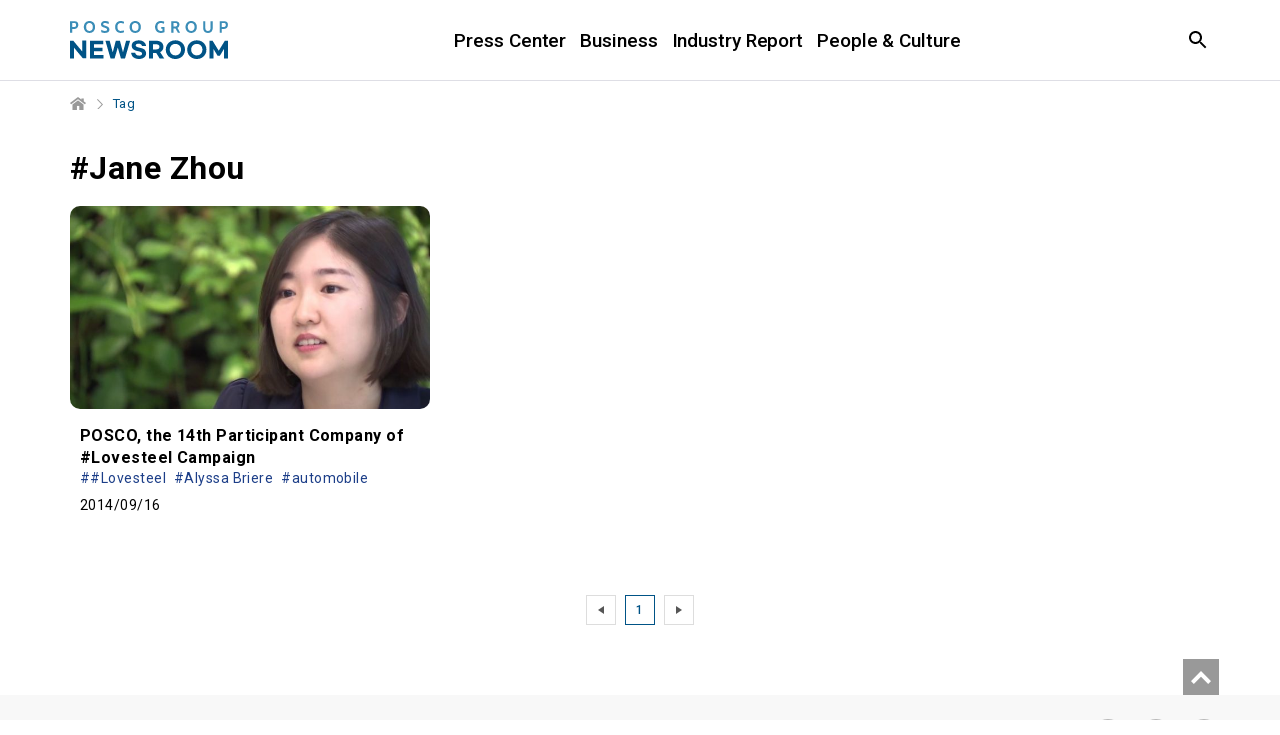

--- FILE ---
content_type: text/html; charset=UTF-8
request_url: https://newsroom.posco.com/en/tag/jane-zhou/
body_size: 16197
content:
<!DOCTYPE html>
<html lang="en">
<head>
    <meta name="viewport" content="width=device-width, initial-scale=1.0, maximum-scale=1.0, user-scalable=no" />
    <meta http-equiv="Content-Type" content="text/html; charset=utf-8" />
    <meta http-equiv="X-UA-Compatible" content="IE=edge">
    <meta name="format-detection" content="telephone=no"/>
    <link rel="profile" href="http://gmpg.org/xfn/11">
    <link href="https://fonts.googleapis.com/css?family=Roboto:300,400,500,700" rel="stylesheet">
    <link rel="stylesheet" type="text/css" href="https://newsroom.posco.com/en/wp-content/themes/posco_newsroom/css/jquery-ui.css" />
    <link rel="stylesheet" type="text/css" href="https://newsroom.posco.com/en/wp-content/themes/posco_newsroom/css/slick.css" />
    <link rel="stylesheet" href="https://newsroom.posco.com/en/wp-content/themes/posco_newsroom/style.css?ver=1.1.6">
    <link rel="shortcut icon" type="image/x-icon" href="https://newsroom.posco.com/en/favicon.ico" />
    <title>Jane Zhou &#8211; Official POSCO Group Newsroom</title>
<link rel='dns-prefetch' href='//s.w.org' />
<link rel="alternate" type="application/rss+xml" title="Official POSCO Group Newsroom &raquo; Jane Zhou Tag Feed" href="https://newsroom.posco.com/en/tag/jane-zhou/feed/" />
		<script type="text/javascript">
			window._wpemojiSettings = {"baseUrl":"https:\/\/s.w.org\/images\/core\/emoji\/11\/72x72\/","ext":".png","svgUrl":"https:\/\/s.w.org\/images\/core\/emoji\/11\/svg\/","svgExt":".svg","source":{"concatemoji":"https:\/\/newsroom.posco.com\/en\/wp-includes\/js\/wp-emoji-release.min.js?ver=4.9.28"}};
			!function(e,a,t){var n,r,o,i=a.createElement("canvas"),p=i.getContext&&i.getContext("2d");function s(e,t){var a=String.fromCharCode;p.clearRect(0,0,i.width,i.height),p.fillText(a.apply(this,e),0,0);e=i.toDataURL();return p.clearRect(0,0,i.width,i.height),p.fillText(a.apply(this,t),0,0),e===i.toDataURL()}function c(e){var t=a.createElement("script");t.src=e,t.defer=t.type="text/javascript",a.getElementsByTagName("head")[0].appendChild(t)}for(o=Array("flag","emoji"),t.supports={everything:!0,everythingExceptFlag:!0},r=0;r<o.length;r++)t.supports[o[r]]=function(e){if(!p||!p.fillText)return!1;switch(p.textBaseline="top",p.font="600 32px Arial",e){case"flag":return s([55356,56826,55356,56819],[55356,56826,8203,55356,56819])?!1:!s([55356,57332,56128,56423,56128,56418,56128,56421,56128,56430,56128,56423,56128,56447],[55356,57332,8203,56128,56423,8203,56128,56418,8203,56128,56421,8203,56128,56430,8203,56128,56423,8203,56128,56447]);case"emoji":return!s([55358,56760,9792,65039],[55358,56760,8203,9792,65039])}return!1}(o[r]),t.supports.everything=t.supports.everything&&t.supports[o[r]],"flag"!==o[r]&&(t.supports.everythingExceptFlag=t.supports.everythingExceptFlag&&t.supports[o[r]]);t.supports.everythingExceptFlag=t.supports.everythingExceptFlag&&!t.supports.flag,t.DOMReady=!1,t.readyCallback=function(){t.DOMReady=!0},t.supports.everything||(n=function(){t.readyCallback()},a.addEventListener?(a.addEventListener("DOMContentLoaded",n,!1),e.addEventListener("load",n,!1)):(e.attachEvent("onload",n),a.attachEvent("onreadystatechange",function(){"complete"===a.readyState&&t.readyCallback()})),(n=t.source||{}).concatemoji?c(n.concatemoji):n.wpemoji&&n.twemoji&&(c(n.twemoji),c(n.wpemoji)))}(window,document,window._wpemojiSettings);
		</script>
		<style type="text/css">
img.wp-smiley,
img.emoji {
	display: inline !important;
	border: none !important;
	box-shadow: none !important;
	height: 1em !important;
	width: 1em !important;
	margin: 0 .07em !important;
	vertical-align: -0.1em !important;
	background: none !important;
	padding: 0 !important;
}
</style>
<script type='text/javascript' src='https://newsroom.posco.com/en/wp-includes/js/jquery/jquery.js?ver=1.12.4'></script>
<script type='text/javascript' src='https://newsroom.posco.com/en/wp-includes/js/jquery/jquery-migrate.min.js?ver=1.4.1'></script>
<script type='text/javascript' src='https://newsroom.posco.com/en/wp-content/themes/posco_newsroom/js/jquery.dotdotdot.min.js?ver=4.9.28'></script>
<script type='text/javascript' src='https://newsroom.posco.com/en/wp-content/themes/posco_newsroom/js/placeholder.js?ver=4.9.28'></script>
<script type='text/javascript' src='https://newsroom.posco.com/en/wp-content/themes/posco_newsroom/js/slick.min.js?ver=4.9.28'></script>
<script type='text/javascript' src='https://newsroom.posco.com/en/wp-content/themes/posco_newsroom/js/custom.js?ver=4.9.28'></script>
<script type='text/javascript'>
/* <![CDATA[ */
var posco_newsletter = {"v1url":"https:\/\/newsroom.posco.com\/en\/wp-json\/btr_ajax\/v1\/newsletter","homeurl":"https:\/\/newsroom.posco.com\/en"};
/* ]]> */
</script>
<script type='text/javascript' src='https://newsroom.posco.com/en/wp-content/plugins/posco-newsletter/js/common.script.js?ver=4.9.28'></script>
<link rel='https://api.w.org/' href='https://newsroom.posco.com/en/wp-json/' />
    <meta property="og:title" content="POSCO Group Newsroom" /><meta property="og:url" content="https://newsroom.posco.com/en" /><meta property="og:description" content="Media channel" /><meta property="og:image" content="https://newsroom.posco.com/en/wp-content/themes/posco_newsroom/images/default_image.png" /><meta name="robots" content="noindex" /><!-- Global site tag (gtag.js) - Google Analytics -->
<script async src="https://www.googletagmanager.com/gtag/js?id=G-2X5SYNGCRE"></script>
<script>
    window.dataLayer = window.dataLayer || [];
    function gtag(){dataLayer.push(arguments);}
    gtag('js', new Date());

    gtag('config', 'G-2X5SYNGCRE');
</script><meta name="description" content="" /><meta name="keywords" content="" /></head>
<body>
    <a id="content_list_top"></a>
<div id="wrap">
    <header>
        <div class="inner">
                        <h1 class="logo"><a href="https://newsroom.posco.com/en"><img src="https://newsroom.posco.com/en/wp-content/themes/posco_newsroom/images/en_logo.svg" data-desktop="https://newsroom.posco.com/en/wp-content/themes/posco_newsroom/images/en_logo.svg"  data-mobile="https://newsroom.posco.com/en/wp-content/themes/posco_newsroom/images/en_logo_m.svg" alt="POSCO Newsroom" /></a></h1>
                        <a href="#" class="skip_nav">Article</a>
            <div class="header_wrap">
                <nav class="gnb">
                    <ul id="menu-main-menu" class="depth1"><li id="menu-item-14002" class="menu-item menu-item-type-taxonomy menu-item-object-category menu-item-has-children menu-item-14002"><a href="https://newsroom.posco.com/en/category/press-center/">Press Center</a>
<ul class="sub-menu">
	<li id="menu-item-14001" class="menu-item menu-item-type-taxonomy menu-item-object-category menu-item-14001"><a href="https://newsroom.posco.com/en/category/press-center/press-release/">Press Release</a></li>
	<li id="menu-item-14003" class="menu-item menu-item-type-taxonomy menu-item-object-category menu-item-14003"><a href="https://newsroom.posco.com/en/category/press-center/images/">Image Gallery</a></li>
</ul>
</li>
<li id="menu-item-18545" class="menu-item menu-item-type-taxonomy menu-item-object-category menu-item-18545"><a href="https://newsroom.posco.com/en/category/business/">Business</a></li>
<li id="menu-item-19442" class="menu-item menu-item-type-taxonomy menu-item-object-category menu-item-19442"><a href="https://newsroom.posco.com/en/category/industry-report/">Industry Report</a></li>
<li id="menu-item-18546" class="menu-item menu-item-type-taxonomy menu-item-object-category menu-item-18546"><a href="https://newsroom.posco.com/en/category/people-culture/">People &#038; Culture</a></li>
</ul>                </nav>
            </div><!--//.header_wrap-->
            <div class="util">
                <button type="button" class="btn_srch"><span class="blind">Open Search window</span></button>
                <div class="search_box">
                    <div class="inner">
                        <form method="get" id="header_searchform" name="searchform" action="https://newsroom.posco.com/en/sp/">
                            <label for="query"><span class="blind">Search in the Newsroom</span><input type="search" id="header_query" placeholder="Search" class="input_search" autocomplete="off" name="kw"/></label>
                            <button type="button" class="btn_clear"><span class="blind">Clear</span></button>
                            <button type="submit" class="btn_srch_submit"><span class="blind">Search</span></button>
                        </form>
                        <div class="recommend">
                            <span class="title">Recommended</span>
                            <ul>
                                <li><a href="https://newsroom.posco.com/en/sp/?kw=Hydrogen">Hydrogen</a></li><li><a href="https://newsroom.posco.com/en/sp/?kw=Lithium">Lithium</a></li><li><a href="https://newsroom.posco.com/en/sp/?kw=Secondary Battery">Secondary Battery</a></li><li><a href="https://newsroom.posco.com/en/sp/?kw=EV">EV</a></li><li><a href="https://newsroom.posco.com/en/sp/?kw=HyREX">HyREX</a></li><li><a href="https://newsroom.posco.com/en/sp/?kw=ESG">ESG</a></li>                            </ul>
                        </div>
                        <button type="button" class="btn_close_search"><span class="blind">Search Close</span></button>
                    </div>
                </div>
                <button type="button" class="btn_menu onlymobilebtn"><span class="blind">Menu</span></button>                
            </div>
        </div><!--//.inner-->
    </header>
  
    <!--팝업-->
    <!--검색 팝업-->
    <div class="layer layer_alert layer_agree layer_search_popup">
        <div class="pop_top">
            <p class="pop_title">Search</p>
            <button type="button" class="btn_close" onclick="NEWSROOM.closePopup(this);"><span class="blind">Layer Close</span></button><button type="button" class="btn_close" onclick="NEWSROOM.closePopup(this);"><span class="blind">Layer Close</span></button>
        </div>
        <div class="pop_wrap">
            <div class="notice_wrap">
                <span class="bg_icon"></span>
                <p class="notice">Minimum 2 characters required.</p>
            </div>
            <div class="btn_wrap">
                <button type="button" class="btn_pop_ok" onclick="NEWSROOM.closePopup(this);">Ok</button>
            </div>
        </div>
    </div><!--//.layer-->
<div id="container_wrap">
    <div id="container">
        <div class="breadcrumb">
            <ul class="clearfix">
            <li class="home"><a href="https://newsroom.posco.com/en" title="Home"><span class="blind">Home</span></a></li>
                <li class="current">Tag</li>
            </ul>
        </div>
        <div id="content" class="sub archive">
        <h2 class="page_title">#Jane Zhou</h2>
                            <ul class="archive_list">
                                    <li>
                        <a href="https://newsroom.posco.com/en/posco-14th-participant-company-lovesteel-campaign/">
                            <div class="thumb_wrap">
                                <div class="thumb" style="background-image:url(https://newsroom.posco.com/en/wp-content/uploads/2014/09/title-640x360.jpg);"></div>
                            </div>
                            <div class="cont_wrap">
                                <p class="title">POSCO, the 14th Participant Company of #Lovesteel Campaign</p>
                                                                    <ul class="tag">
                                                                                    <li>##Lovesteel</li>
                                                                                    <li>#Alyssa Briere</li>
                                                                                    <li>#automobile</li>
                                                                            </ul>
                                                                <p class="meta">
                                                                        <span class="date">2014/09/16</span>
                                </p>
                            </div>
                        </a>
                    </li>
                                </ul>
            <div class="pagination">
	      <ul class="clearfix"><li class="ctrl prev"><a href="#content_list_top" class="page_prev_block"></a></li><li class="current"><a href="#">1</a></li><li class="ctrl next"><a href="#content_list_top" class="page_next_block"></a></li></ul></div>                    </div><!--//#content-->
    </div><!--//#container-->
</div><!--//#container_wrap-->

<script>
    jQuery(document).ready(function(){
        NEWSROOM.setListHeight();
    });
</script>

<footer>
        <div class="link_box">
        <div class="inner">
            <div class="sns">
                <ul>
                    <li class="home"><a href="https://www.posco-inc.com:4453/poscoinc/v4/kor/index.jsp" target="_blank"><span class="blind">POSCO HOLDINGS</span></a></li>
                    <li class="yt"><a href="https://www.youtube.com/@poscoholdingsIR" target="_blank"><span class="blind">youtube</span></a></li>
                    <li class="li"><a href="https://www.linkedin.com/company/posco/" target="_blank"><span class="blind">linkedin</span></a></li>
                </ul>
            </div>
            <div class="desc">
                <!-- <a href="https://www.posco-inc.com:4453/poscoinc/v3/eng/company/s91e1000500c.jsp" class="mobile_accessibility" title="POSCO HOLDINGS Brand Story" target="_blank"> -->
                    <span>
                    <p class="logo"><img src="https://newsroom.posco.com/en/wp-content/themes/posco_newsroom/images/posco_slogan_en.svg" data-desktop="https://newsroom.posco.com/en/wp-content/themes/posco_newsroom/images/posco_slogan_en.svg" data-mobile="https://newsroom.posco.com/en/wp-content/themes/posco_newsroom/images/posco_slogan_en.svg" alt="Creating Value for a Better World" /></p>
                    </span>
                <!-- </a> -->
            </div>
            <div class="">
                <div class="link_wrap">
                    <ul>
                        <li><a href="https://newsroom.posco.com/en/introduction/">About POSCO Group Newsroom</a></li>
                        <li><a href="https://newsroom.posco.com/en/policy/">Policy</a></li>
                        <li><a href="https://newsroom.posco.com/en/e-mail/">Email Enquiry</a></li>
                        <li><a href="https://newsroom.posco.com/kr/" target="_blank">포스코그룹 뉴스룸</a></li>
                    </ul>
                    <p class="copy">© 2026 POSCO Holdings Inc. <span class="block">All Rights Reserved.</span></p>
                </div>
            </div>
        </div>
    </div>
</footer>
<a href="#container" class="btn_top" style="display: block; position: fixed; right: 305px; bottom: 10px; top: auto;"><span class="blind">Top</span></a>
<div class="overlay"></div>
</div><!--//#wrap-->

<script type="text/javascript" src="https://newsroom.posco.com/en/wp-content/themes/posco_newsroom/js/jquery.sw2Slider.js"></script>
<!-- 공통 JS (전페이지) -->
<script type="text/javascript">
    jQuery(document).ready(function($){
        var headline_yn = "";
        if (headline_yn == "y") {
            $(".menu-headline").addClass("current-menu-ancestor");
        }

        function add_searchform_event(Prefix) {
            let target_searchform = Prefix+"_searchform";

            $(target_searchform).submit(function() {
                let target_query = $(Prefix+"_query").val();

                if ( $.trim(target_query) == "" || $.trim(target_query).length < 2 ) {
                    NEWSROOM.openPopup('.layer_search_popup', target_searchform);
                    return false;
                }
            });
        };

        add_searchform_event("#header");
        add_searchform_event("#hashtag");
    });
</script>

<script type='text/javascript' src='https://newsroom.posco.com/en/wp-includes/js/wp-embed.min.js?ver=4.9.28'></script>
</body>
</html>



--- FILE ---
content_type: image/svg+xml
request_url: https://newsroom.posco.com/en/wp-content/themes/posco_newsroom/images/icon_sns_li.svg
body_size: 967
content:
<svg width="15" height="15" viewBox="0 0 15 15" fill="none" xmlns="http://www.w3.org/2000/svg">
<g clip-path="url(#clip0_161_81)">
<path d="M3.33284 1.66862C3.33284 2.58636 2.74883 3.33724 1.66422 3.33724C0.663053 3.33724 -0.00439453 2.58636 -0.00439453 1.75205C-3.43053e-06 0.834309 0.667444 0 1.66861 0C2.66979 0 3.33723 0.750878 3.33723 1.66862H3.33284Z" fill="white"/>
<path d="M3.33285 4.16714H0V15H3.33285V4.16714Z" fill="white"/>
<path d="M11.3334 4.33401C9.58138 4.33401 8.5846 5.33518 8.16744 6.00263H8.08401L7.91715 4.5843H4.91803C4.91803 5.50204 5.00146 6.58226 5.00146 7.83372V15H8.33431V9.08518C8.33431 8.75146 8.33431 8.50117 8.41774 8.25087C8.66803 7.66686 9.08518 6.91598 10.0029 6.91598C11.171 6.91598 11.6715 7.91715 11.6715 9.24765V14.9956H15.0044V8.8305C15.0044 5.74795 13.4192 4.32962 11.3378 4.32962L11.3334 4.33401Z" fill="white"/>
</g>
<defs>
<clipPath id="clip0_161_81">
<rect width="15" height="15" fill="white"/>
</clipPath>
</defs>
</svg>
